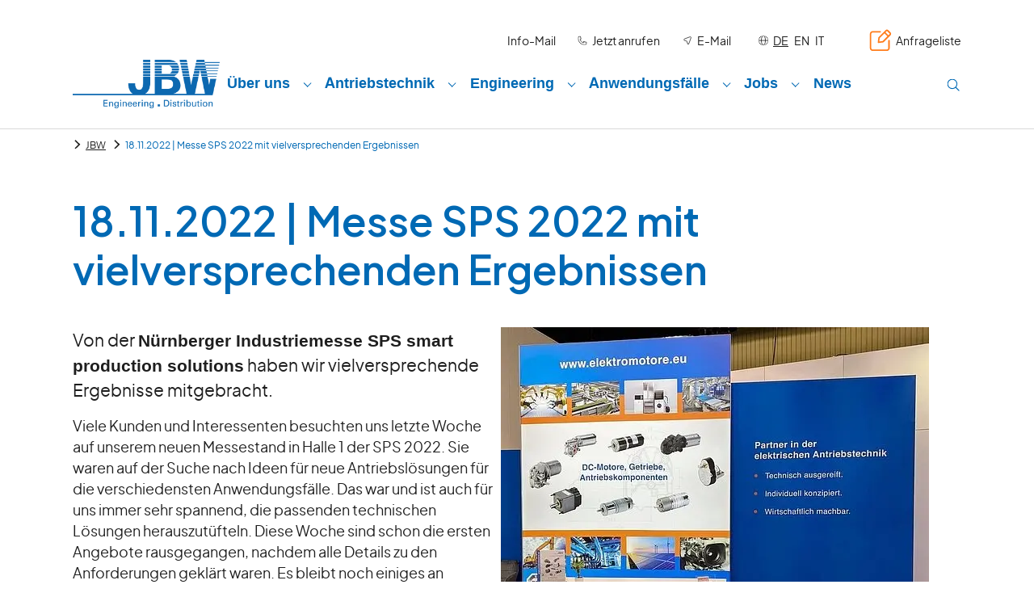

--- FILE ---
content_type: text/html; charset=utf-8
request_url: https://www.elektromotore.eu/index.php?m=produktdetail&menutopid=1&menuid=2&menusubid=&id=124
body_size: 8868
content:
<!DOCTYPE html>
<html lang="de">
<head>

<meta charset="utf-8">
<!-- 
	This website is powered by TYPO3 - inspiring people to share!
	TYPO3 is a free open source Content Management Framework initially created by Kasper Skaarhoj and licensed under GNU/GPL.
	TYPO3 is copyright 1998-2026 of Kasper Skaarhoj. Extensions are copyright of their respective owners.
	Information and contribution at https://typo3.org/
-->


<link rel="icon" href="/_assets/62ee1052d688350a551a528e32b4d83f/Icons/jbw-icon.ico" type="image/vnd.microsoft.icon">
<title>SPS 2022 Nürnberg | JBW GmbH</title>
<meta http-equiv="x-ua-compatible" content="IE=edge">
<meta name="generator" content="TYPO3 CMS">
<meta name="description" content="Erfolgreiche Beteiligung an SPS-Messe 2022 in Nürnberg nach drei Jahren Corona-bedingter Pause | In kurzer Zeit viele persönliche Gespräche rund um elektrische Antriebstechnik  ">
<meta name="viewport" content="width=device-width, initial-scale=1, minimum-scale=1">
<meta name="robots" content="index,follow">
<meta name="twitter:card" content="summary">
<meta name="apple-mobile-web-app-capable" content="no">
<meta name="google" content="notranslate">

<link rel="stylesheet" href="/typo3temp/assets/compressed/merged-0ffb5e1de2f09c81b9204adcd3ce9130-18c734a1f4f285f79009c78c82432c84.css?1716275396" media="all" nonce="7gQCTVbykn-Jrge7m_tMwFFI-Iw_u2-Lgu_LBUAo32k4eGQu99B8OQ">

<link rel="stylesheet" href="/typo3temp/assets/compressed/merged-367ee114cee5a5c0472bfe66557acb5f-ae6e7ada15ab14e171b47a513da4c160.css?1742888567" media="all" nonce="7gQCTVbykn-Jrge7m_tMwFFI-Iw_u2-Lgu_LBUAo32k4eGQu99B8OQ">



<script src="/typo3temp/assets/compressed/merged-9e43933a25b6a5312133c0c404d37430-14f0f9a025308aa23214d363493a76e5.js?1716275396" nonce="7gQCTVbykn-Jrge7m_tMwFFI-Iw_u2-Lgu_LBUAo32k4eGQu99B8OQ"></script>

<script src="/typo3temp/assets/compressed/merged-a3f0b64df1ca683a6596e744a4a51d84-d836f9d252ea98839ab898dc1ff58c2d.js?1742822610" nonce="7gQCTVbykn-Jrge7m_tMwFFI-Iw_u2-Lgu_LBUAo32k4eGQu99B8OQ"></script>



<link rel="prev" href="/05052023-jbw-als-aussteller-auf-der-sps-italia-in-parma"><link rel="next" href="/13102022-einladung-zur-industriemesse-sps-2022-in-nuernberg">
<link rel="canonical" href="https://www.elektromotore.eu/18112022-messe-sps-2022-mit-vielversprechenden-ergebnissen"/>

<link rel="alternate" hreflang="de-de" href="https://www.elektromotore.eu/18112022-messe-sps-2022-mit-vielversprechenden-ergebnissen"/>
<link rel="alternate" hreflang="en-US" href="https://www.elektromotore.eu/en/sps-2022-trade-fair-with-promising-results"/>
<link rel="alternate" hreflang="x-default" href="https://www.elektromotore.eu/18112022-messe-sps-2022-mit-vielversprechenden-ergebnissen"/>
<script type="application/ld+json" id="ext-schema-jsonld">{"@context":"https://schema.org/","@type":"BreadcrumbList","itemListElement":{"@type":"ListItem","item":{"@type":"WebPage","@id":"https://www.elektromotore.eu/18112022-messe-sps-2022-mit-vielversprechenden-ergebnissen"},"name":"18.11.2022 | Messe SPS 2022 mit vielversprechenden Ergebnissen","position":"1"}}</script>
</head>
<body id="p124" class="page-124 pagelevel-3 language-0 backendlayout-default layout-default">

<div id="top"></div>
<div class="body-bg body-bg-top">

    



    




    <a class="visually-hidden-focusable page-skip-link" href="#page-content">
        <span>Zum Hauptinhalt springen</span>
    </a>
    <a class="visually-hidden-focusable page-skip-link" href="#page-footer">
        <span>Skip to page footer</span>
    </a>

    





<header id="page-header" class="bp-page-header navbar navbar-mainnavigation navbar-default navbar-has-image navbar-top navbar-fixed-top">
    <div class="container container-mainnavigation">
        <div class="logo">
            
<a class="navbar-brand navbar-brand-image" title="JBW" href="/">
    
            <img class="navbar-brand-logo-normal" src="/_assets/62ee1052d688350a551a528e32b4d83f/Images/logo_jbw.png" alt="JBW" height="60" width="180">
            
        
</a>


        </div>
        
            
<button class="navbar-toggler collapsed" type="button" data-bs-toggle="collapse" data-bs-target="#new-mainnavigation" aria-controls="new-mainnavigation" aria-expanded="false" aria-label="Navigation umschalten">
    <span class="navbar-toggler-icon"></span>
</button>

        
        <div id="new-mainnavigation" class="nav_wrap collapse">
            
                <div class="topbar_wrap">
    <div class="topbar">
        
            

    <ul id="meta_menu" class="meta-menu">
        
            <li>
            <a href="/mailing-an" title="Info-Mail">
            
            <span>Info-Mail</span>
            </a>
            </li>
        
            <li>
            <a href="tel:+498989745430" title="Jetzt anrufen">
            
                        <span class="meta-link-icon">
                            <svg xmlns="http://www.w3.org/2000/svg" xmlns:xlink="http://www.w3.org/1999/xlink" version="1.1" id="Ebene_1" x="0px" y="0px" viewBox="0 0 30 30" style="enable-background:new 0 0 30 30;" xml:space="preserve" class="" width="16" height="16" aria-hidden="true">
<style type="text/css">
	
		.st0{clip-path:url(#SVGID_00000137112279795521522190000017021729437675686548_);fill:none;stroke:#1E1E1E;stroke-width:1.398;stroke-linecap:round;stroke-linejoin:round;stroke-miterlimit:10;}
</style>
<g>
	<defs>
		<rect id="SVGID_1_" x="4.4" y="4.7" width="21.2" height="21.1"/>
	</defs>
	<clipPath id="SVGID_00000040558986100353882080000002405537726545919369_">
		<use xlink:href="#SVGID_1_" style="overflow:visible;"/>
	</clipPath>
	
		<path style="clip-path:url(#SVGID_00000040558986100353882080000002405537726545919369_);fill:none;stroke:#1E1E1E;stroke-width:1.398;stroke-linecap:round;stroke-linejoin:round;stroke-miterlimit:10;" d="   M18.4,18.1l-1.1,2.3c-3.7-0.9-6.6-3.9-7.6-7.6l2-0.8l-1.5-6.7L5.7,6.2c-0.4,1.3-0.6,2.7-0.6,4.1c0,8.1,6.6,14.7,14.7,14.7   c1.4,0,2.8-0.2,4.1-0.6l1-4.9L18.4,18.1z"/>
</g>
</svg>
                        </span>
            
            <span>Jetzt anrufen</span>
            </a>
            </li>
        
            <li>
            <a href="mailto:info@elektromotore.eu" title="E-Mail">
            
                        <span class="meta-link-icon">
                            <svg xmlns="http://www.w3.org/2000/svg" xmlns:xlink="http://www.w3.org/1999/xlink" version="1.1" id="Ebene_1" x="0px" y="0px" viewBox="0 0 30 30" style="enable-background:new 0 0 30 30;" xml:space="preserve" class="" width="16" height="16" aria-hidden="true">
<style type="text/css">
	
		.st0{clip-path:url(#SVGID_00000005955722397640805650000012725435727218183820_);fill:none;stroke:#1E1E1E;stroke-width:1.412;stroke-linecap:round;stroke-linejoin:round;stroke-miterlimit:10;}
</style>
<g>
	<defs>
		<rect id="SVGID_1_" x="6" y="6.2" width="18.1" height="18.1"/>
	</defs>
	<clipPath id="SVGID_00000119824577769346669440000014794520306433366659_">
		<use xlink:href="#SVGID_1_" style="overflow:visible;"/>
	</clipPath>
	
		<path style="clip-path:url(#SVGID_00000119824577769346669440000014794520306433366659_);fill:none;stroke:#1E1E1E;stroke-width:1.412;stroke-linecap:round;stroke-linejoin:round;stroke-miterlimit:10;" d="   M16.8,23.5c-1,0-1.8-1-2.2-2.8c-0.4-1.6-0.8-3.3-1-4.1c-0.8-0.2-2.4-0.6-4.1-1c-1.7-0.4-2.7-1.2-2.8-2.2c0-0.6,0.3-1.4,2-2.1   l12-4.4c1-0.3,1.7-0.3,2.2,0.2c0.5,0.5,0.5,1.2,0.2,2.2l-4.3,12C18.3,22.8,17.6,23.5,16.8,23.5z"/>
</g>
</svg>
                        </span>
            
            <span>E-Mail</span>
            </a>
            </li>
        
    </ul>



        
        
            <div class="top-language">
                

    <span class="meta-link-icon">
                                <svg version="1.1" id="Ebene_1" xmlns="http://www.w3.org/2000/svg" xmlns:xlink="http://www.w3.org/1999/xlink" x="0px" y="0px"
                                     viewBox="0 0 30 30" style="enable-background:new 0 0 30 30;" xml:space="preserve" width="16" height="16">
<style type="text/css">

		.st0{clip-path:url(#SVGID_00000124854135956770072610000017929779035879308218_);fill:none;stroke:#1E1E1E;stroke-width:1.5;stroke-linecap:round;stroke-linejoin:round;stroke-miterlimit:10;}
</style>
<g>
	<defs>
		<rect id="SVGID_1_" x="3.2" y="3.4" width="23.6" height="23.6"/>
	</defs>
	<clipPath id="SVGID_00000017492916360488010950000014108232805014140303_">
		<use xlink:href="#SVGID_1_"  style="overflow:visible;"/>
	</clipPath>

		<path style="clip-path:url(#SVGID_00000017492916360488010950000014108232805014140303_);fill:none;stroke:#1E1E1E;stroke-width:1.5;stroke-linecap:round;stroke-linejoin:round;stroke-miterlimit:10;" d="
		M4,15.2h21.8 M15,26.2c2.6,0,4.8-4.9,4.8-11.1c0-6.1-2.1-11-4.8-11c-2.6,0-4.8,4.9-4.8,11C10.2,21.3,12.4,26.2,15,26.2z M26.1,15.2
		c0,6.1-4.9,11-11,11s-11-4.9-11-11c0-6.1,4.9-11,11-11S26.1,9.1,26.1,15.2z"/>
</g>
</svg>
                            </span>
    <ul id="language_menu" class="language-menu">
        
            <li class="active ">
                
                        <a href="/18112022-messe-sps-2022-mit-vielversprechenden-ergebnissen" hreflang="de-de" title="Default">
                            <span>DE</span>
                        </a>
                    
            </li>
        
            <li class=" ">
                
                        <a href="/en/sps-2022-trade-fair-with-promising-results" hreflang="en-US" title="English">
                            <span>EN</span>
                        </a>
                    
            </li>
        
            <li class=" inactive">
                
                        <span>IT</span>
                    
            </li>
        
    </ul>



            </div>
        
        
        <div class="inquiry-list">
            <a href="/anfrageliste">
              <span class="meta-link-icon">
                  <svg xmlns="http://www.w3.org/2000/svg" xmlns:xlink="http://www.w3.org/1999/xlink" version="1.1"
                       id="Ebene_1" x="0px" y="0px" viewBox="0 0 50 50" style="enable-background:new 0 0 50 50;"
                       xml:space="preserve" width="30" height="30">
<style type="text/css">

		.st0 {
            clip-path: url(#SVGID_00000082348499368038513070000006466314832417083052_);
            fill: none;
            stroke: #FF7C1B;
            stroke-width: 3;
            stroke-linecap: round;
            stroke-linejoin: round;
            stroke-miterlimit: 10;
        }
</style>
<g>
	<defs>
		<rect id="SVGID_1_" x="3" y="2.7" width="44" height="44"></rect>
	</defs>
	<clipPath id="SVGID_00000161592246814002079950000010352808496286997933_">
		<use xlink:href="#SVGID_1_" style="overflow:visible;"></use>
	</clipPath>

		<path style="fill:none;stroke:#FF7C1B;stroke-width:3;stroke-linecap:round;stroke-linejoin:round;stroke-miterlimit:10;"
              d="   M21.9,19.6L34.7,6.8L36.5,5c1-1,2.5-1,3.5,0l4.7,4.7c1,1,1,2.5,0,3.5l-0.1,0.1l-1.7,1.7L30.1,27.8l-9.3,1.1L21.9,19.6z M41.4,16.6   l-8.2-8.2 M24.4,7.3H8.8c-2.4,0-4.3,1.9-4.3,4.3V41c0,2.4,1.9,4.3,4.3,4.3h29.4c2.4,0,4.3-1.9,4.3-4.3V25.3"></path>
</g>
</svg>
              </span>
                <span>Anfrageliste</span>
            </a>
        </div>
        
    </div>
</div>

            
            
                <nav aria-label="Main navigation" id="mainnavigation" class="navbar-collapse">
                    



                    

    <ul class="navbar-nav">
        
            
                    
                    
                    
                            
                        

                    
                    
                        
                    
                        
                    
                        
                    
                    <li class="nav-item nav-style-simple">
                        <a
                                id="nav-item-48"
                                href="/ueber-jbw"
                                class="nav-link nav-link-main"
                                
                        
                        aria-current="false"
                        >
                        
                        <span class="nav-link-text">
                                Über uns
                                
                            </span>
                        </a>
                        
                            <button
                                    type="button"
                                    id="nav-toggle-48"
                                    class="nav-link nav-link-toggle"
                                    data-bs-toggle="dropdown"
                                    data-bs-display="static"
                                    aria-haspopup="true"
                                    aria-expanded="false"
                            >
                                <span class="nav-link-indicator" aria-hidden="true"></span>
                                <span class="nav-link-text visually-hidden">Submenu for "Über uns"</span>
                            </button>
                        
                        <div class="dropdown-menu dropdown-menu-simple">
                            
    
        <ul class="dropdown-nav" data-level="2">
            
            
                
                        <li class="nav-item">
                            <a class="nav-link nav-link-dropdown" href="/zertifizierung" title="Zertifizierung">
                                
                                <span class="nav-link-text">
                                    Zertifizierung
                                    
                                </span>
                            </a>
                            
    

                        </li>
                    
            
                
                        <li class="nav-item">
                            <a class="nav-link nav-link-dropdown" href="/historie" title="Historie">
                                
                                <span class="nav-link-text">
                                    Historie
                                    
                                </span>
                            </a>
                            
    

                        </li>
                    
            
                
                        <li class="nav-item">
                            <a class="nav-link nav-link-dropdown" href="/partner" title="Partner">
                                
                                <span class="nav-link-text">
                                    Partner
                                    
                                </span>
                            </a>
                            
    

                        </li>
                    
            
        </ul>
    




                        </div>
                    </li>

                
        
            
                    
                    
                    
                            
                        

                    
                    
                        
                    
                        
                    
                        
                    
                        
                    
                        
                    
                        
                    
                        
                    
                        
                    
                    <li class="nav-item nav-style-simple">
                        <a
                                id="nav-item-2"
                                href="/antriebstechnik"
                                class="nav-link nav-link-main"
                                
                        
                        aria-current="false"
                        >
                        
                        <span class="nav-link-text">
                                Antriebstechnik
                                
                            </span>
                        </a>
                        
                            <button
                                    type="button"
                                    id="nav-toggle-2"
                                    class="nav-link nav-link-toggle"
                                    data-bs-toggle="dropdown"
                                    data-bs-display="static"
                                    aria-haspopup="true"
                                    aria-expanded="false"
                            >
                                <span class="nav-link-indicator" aria-hidden="true"></span>
                                <span class="nav-link-text visually-hidden">Submenu for "Antriebstechnik"</span>
                            </button>
                        
                        <div class="dropdown-menu dropdown-menu-simple">
                            
    
        <ul class="dropdown-nav" data-level="2">
            
            
                
                        <li class="nav-item">
                            <a class="nav-link nav-link-dropdown" href="/antriebstechnik/schneckengetriebemotore" title="Schneckengetriebemotore">
                                
                                <span class="nav-link-text">
                                    Schneckengetriebemotore
                                    
                                </span>
                            </a>
                            
    

                        </li>
                    
            
                
                        <li class="nav-item">
                            <a class="nav-link nav-link-dropdown" href="/antriebstechnik/stirnradgetriebemotore" title="Stirnradgetriebemotore">
                                
                                <span class="nav-link-text">
                                    Stirnradgetriebemotore
                                    
                                </span>
                            </a>
                            
    

                        </li>
                    
            
                
                        <li class="nav-item">
                            <a class="nav-link nav-link-dropdown" href="/antriebstechnik/planetengetriebemotore" title="Planetengetriebemotore">
                                
                                <span class="nav-link-text">
                                    Planetengetriebemotore
                                    
                                </span>
                            </a>
                            
    

                        </li>
                    
            
                
                        <li class="nav-item">
                            <a class="nav-link nav-link-dropdown" href="/antriebstechnik/bldc-motor" title="BLDC-Motor">
                                
                                <span class="nav-link-text">
                                    BLDC-Motor
                                    
                                </span>
                            </a>
                            
    

                        </li>
                    
            
                
                        <li class="nav-item">
                            <a class="nav-link nav-link-dropdown" href="/antriebstechnik/motore-ohne-getriebe" title="Motore ohne Getriebe">
                                
                                <span class="nav-link-text">
                                    Motore ohne Getriebe
                                    
                                </span>
                            </a>
                            
    

                        </li>
                    
            
                
                        <li class="nav-item">
                            <a class="nav-link nav-link-dropdown" href="/antriebstechnik/motorsteuerungen" title="Motorsteuerungen">
                                
                                <span class="nav-link-text">
                                    Motorsteuerungen
                                    
                                </span>
                            </a>
                            
    

                        </li>
                    
            
                
                        <li class="nav-item">
                            <a class="nav-link nav-link-dropdown" href="/antriebstechnik/antriebskomponenten" title="Antriebskomponenten">
                                
                                <span class="nav-link-text">
                                    Antriebskomponenten
                                    
                                </span>
                            </a>
                            
    

                        </li>
                    
            
                
                        <li class="nav-item">
                            <a class="nav-link nav-link-dropdown" href="/antriebstechnik/ringkern-transformatoren" title="Ringkern-Transformatoren">
                                
                                <span class="nav-link-text">
                                    Ringkern-Transformatoren
                                    
                                </span>
                            </a>
                            
    

                        </li>
                    
            
        </ul>
    




                        </div>
                    </li>

                
        
            
                    
                    
                    
                            
                        

                    
                    
                        
                    
                        
                    
                        
                    
                        
                    
                        
                    
                    <li class="nav-item nav-style-simple">
                        <a
                                id="nav-item-55"
                                href="/engineering"
                                class="nav-link nav-link-main"
                                
                        
                        aria-current="false"
                        >
                        
                        <span class="nav-link-text">
                                Engineering
                                
                            </span>
                        </a>
                        
                            <button
                                    type="button"
                                    id="nav-toggle-55"
                                    class="nav-link nav-link-toggle"
                                    data-bs-toggle="dropdown"
                                    data-bs-display="static"
                                    aria-haspopup="true"
                                    aria-expanded="false"
                            >
                                <span class="nav-link-indicator" aria-hidden="true"></span>
                                <span class="nav-link-text visually-hidden">Submenu for "Engineering"</span>
                            </button>
                        
                        <div class="dropdown-menu dropdown-menu-simple">
                            
    
        <ul class="dropdown-nav" data-level="2">
            
            
                
                        <li class="nav-item">
                            <a class="nav-link nav-link-dropdown" href="/antriebsadaption" title="Antriebsadaption">
                                
                                <span class="nav-link-text">
                                    Antriebsadaption
                                    
                                </span>
                            </a>
                            
    

                        </li>
                    
            
                
                        <li class="nav-item">
                            <a class="nav-link nav-link-dropdown" href="/mobile-messungen" title="Mobile Messungen">
                                
                                <span class="nav-link-text">
                                    Mobile Messungen
                                    
                                </span>
                            </a>
                            
    

                        </li>
                    
            
                
                        <li class="nav-item">
                            <a class="nav-link nav-link-dropdown" href="/motor-pruefstand" title="Motor Prüfstand">
                                
                                <span class="nav-link-text">
                                    Motor Prüfstand
                                    
                                </span>
                            </a>
                            
    

                        </li>
                    
            
                
                        <li class="nav-item">
                            <a class="nav-link nav-link-dropdown" href="/kinematik-konzepte" title="Kinematik Konzepte">
                                
                                <span class="nav-link-text">
                                    Kinematik Konzepte
                                    
                                </span>
                            </a>
                            
    

                        </li>
                    
            
                
                        <li class="nav-item">
                            <a class="nav-link nav-link-dropdown" href="/montage" title="Montage">
                                
                                <span class="nav-link-text">
                                    Montage
                                    
                                </span>
                            </a>
                            
    

                        </li>
                    
            
        </ul>
    




                        </div>
                    </li>

                
        
            
                    
                    
                    
                            
                        

                    
                    
                        
                    
                        
                    
                    <li class="nav-item nav-style-simple">
                        <a
                                id="nav-item-56"
                                href="/anwendungsfaelle"
                                class="nav-link nav-link-main"
                                
                        
                        aria-current="false"
                        >
                        
                        <span class="nav-link-text">
                                Anwendungsfälle
                                
                            </span>
                        </a>
                        
                            <button
                                    type="button"
                                    id="nav-toggle-56"
                                    class="nav-link nav-link-toggle"
                                    data-bs-toggle="dropdown"
                                    data-bs-display="static"
                                    aria-haspopup="true"
                                    aria-expanded="false"
                            >
                                <span class="nav-link-indicator" aria-hidden="true"></span>
                                <span class="nav-link-text visually-hidden">Submenu for "Anwendungsfälle"</span>
                            </button>
                        
                        <div class="dropdown-menu dropdown-menu-simple">
                            
    
        <ul class="dropdown-nav" data-level="2">
            
            
                
                        <li class="nav-item">
                            <a class="nav-link nav-link-dropdown" href="/anwendungsfaelle/fahrprofil-demonstrator" title="Fahrprofil-Demonstrator">
                                
                                <span class="nav-link-text">
                                    Fahrprofil-Demonstrator
                                    
                                </span>
                            </a>
                            
    

                        </li>
                    
            
                
                        <li class="nav-item">
                            <a class="nav-link nav-link-dropdown" href="/anwendungsfaelle/demonstrator-antriebssystem-mit-planetengetriebe" title="Demonstrator - Antriebssystem mit Planetengetriebe">
                                
                                <span class="nav-link-text">
                                    Demonstrator - Antriebssystem mit Planetengetriebe
                                    
                                </span>
                            </a>
                            
    

                        </li>
                    
            
        </ul>
    




                        </div>
                    </li>

                
        
            
                    
                    
                    
                            
                        

                    
                    
                        
                    
                        
                    
                        
                    
                        
                    
                        
                    
                        
                    
                    <li class="nav-item nav-style-simple">
                        <a
                                id="nav-item-57"
                                href="/jobs"
                                class="nav-link nav-link-main"
                                
                        
                        aria-current="false"
                        >
                        
                        <span class="nav-link-text">
                                Jobs
                                
                            </span>
                        </a>
                        
                            <button
                                    type="button"
                                    id="nav-toggle-57"
                                    class="nav-link nav-link-toggle"
                                    data-bs-toggle="dropdown"
                                    data-bs-display="static"
                                    aria-haspopup="true"
                                    aria-expanded="false"
                            >
                                <span class="nav-link-indicator" aria-hidden="true"></span>
                                <span class="nav-link-text visually-hidden">Submenu for "Jobs"</span>
                            </button>
                        
                        <div class="dropdown-menu dropdown-menu-simple">
                            
    
        <ul class="dropdown-nav" data-level="2">
            
            
                
                        <li class="nav-item">
                            <a class="nav-link nav-link-dropdown" href="/jobs/gross-aussenhandel-kaufmann-ausbildung-muenchen" title="Groß-/Außenhandelskaufmann (Ausbildung)">
                                
                                <span class="nav-link-text">
                                    Groß-/Außenhandelskaufmann (Ausbildung)
                                    
                                </span>
                            </a>
                            
    

                        </li>
                    
            
                
                        <li class="nav-item">
                            <a class="nav-link nav-link-dropdown" href="/jobs/handelsfachwirt-duales-studium-muenchen" title="Handelsfachwirt (Duales Studium IHK)">
                                
                                <span class="nav-link-text">
                                    Handelsfachwirt (Duales Studium IHK)
                                    
                                </span>
                            </a>
                            
    

                        </li>
                    
            
                
                        <li class="nav-item">
                            <a class="nav-link nav-link-dropdown" href="/jobs/vertrieb-antriebstechnik-muenchen" title="Vertrieb">
                                
                                <span class="nav-link-text">
                                    Vertrieb
                                    
                                </span>
                            </a>
                            
    

                        </li>
                    
            
                
                        <li class="nav-item">
                            <a class="nav-link nav-link-dropdown" href="/jobs/vertriebsassistent-antriebstechnik-muenchen" title="Vertriebsassistent">
                                
                                <span class="nav-link-text">
                                    Vertriebsassistent
                                    
                                </span>
                            </a>
                            
    

                        </li>
                    
            
                
                        <li class="nav-item">
                            <a class="nav-link nav-link-dropdown" href="/jobs/mitarbeiter-montage-antriebstechnik-muenchen" title="Mitarbeiter Montage">
                                
                                <span class="nav-link-text">
                                    Mitarbeiter Montage
                                    
                                </span>
                            </a>
                            
    

                        </li>
                    
            
                
                        <li class="nav-item">
                            <a class="nav-link nav-link-dropdown" href="/jobs/techniker-antriebstechnik-muenchen" title="Techniker Antriebstechnik">
                                
                                <span class="nav-link-text">
                                    Techniker Antriebstechnik
                                    
                                </span>
                            </a>
                            
    

                        </li>
                    
            
        </ul>
    




                        </div>
                    </li>

                
        
            
                    
                    
                    
                            
                        

                    
                    
                    <li class="nav-item">
                        <a
                                id="nav-item-58"
                                href="/news"
                                class="nav-link nav-link-main"
                                
                        
                        aria-current="false"
                        >
                        
                        <span class="nav-link-text">
                                News
                                
                            </span>
                        </a>
                        
                        <div class="dropdown-menu">
                            
    




                        </div>
                    </li>

                
        
    </ul>


                    



                    
                        <div class="search">
                            <a href="/suche">
                                <span class="searchicon">
                                    
                                        <img src="/_assets/62ee1052d688350a551a528e32b4d83f/Icons/search.svg" alt="Suche" width="20" />
                                    
                                </span>
                            </a>
                        </div>
                    
                </nav>
            
        </div>
    </div>
    
</header>



    

    


    
    
        <nav class="breadcrumb-section" aria-label="Brotkrümelnavigation">
            <div class="container">
                <p class="visually-hidden" id="breadcrumb">Sie sind hier:</p>
                <ol class="breadcrumb">
                    
                        
                        
                        <li class="breadcrumb-item">
                            
                                    <a class="breadcrumb-link" href="/" title="JBW">
                                        
    <span class="breadcrumb-link-title">
        
        <span class="breadcrumb-text">JBW</span>
    </span>

                                    </a>
                                
                        </li>
                    
                        
                        
                            
                        
                        <li class="breadcrumb-item active" aria-current="page">
                            
                                    
    <span class="breadcrumb-link-title">
        
        <span class="breadcrumb-text">18.11.2022 | Messe SPS 2022 mit vielversprechenden Ergebnissen</span>
    </span>

                                
                        </li>
                    
                    
                </ol>
            </div>
        </nav>
    




    <main id="page-content" class="bp-page-content main-section">
        <!--TYPO3SEARCH_begin-->
        

    

    <div class="section section-default">
        

    
    
    
    

    

    <div id="c687" class="frame frame-default frame-type-header frame-layout-default frame-size-default frame-height-default frame-background-none frame-space-before-none frame-space-after-none frame-no-backgroundimage d-block"><div class="frame-group-container"><div class="frame-group-inner"><div class="frame-container frame-container-default"><div class="frame-inner"><div class="frame-header"><h1 class="element-header  "><span>18.11.2022 | Messe SPS 2022 mit vielversprechenden Ergebnissen</span></h1></div></div></div></div></div></div>





    
    
    
    

    

    <div id="c688" class="frame frame-default frame-type-textmedia frame-layout-default frame-size-default frame-height-default frame-background-none frame-space-before-none frame-space-after-none frame-no-backgroundimage d-block"><div class="frame-group-container"><div class="frame-group-inner"><div class="frame-container frame-container-default"><div class="frame-inner"><div class="textmedia textmedia-right"><div class="textmedia-item textmedia-gallery"><div class="gallery-row"><div class="gallery-item gallery-item-size-1"><figure class="image"><picture><source data-variant="default" data-maxwidth="620" media="(min-width: 1400px)" srcset="/fileadmin/_processed_/1/b/csm_JBW-SPS-2022_9_upd_c0b7810519.jpg 1x,/fileadmin/mediapool/news/JBW-SPS-2022_9_upd.jpg 1.5x,/fileadmin/mediapool/news/JBW-SPS-2022_9_upd.jpg 2x"><source data-variant="xlarge" data-maxwidth="530" media="(min-width: 1200px)" srcset="/fileadmin/_processed_/1/b/csm_JBW-SPS-2022_9_upd_8a8c8bde1d.jpg 1x,/fileadmin/mediapool/news/JBW-SPS-2022_9_upd.jpg 1.5x,/fileadmin/mediapool/news/JBW-SPS-2022_9_upd.jpg 2x"><source data-variant="large" data-maxwidth="440" media="(min-width: 992px)" srcset="/fileadmin/_processed_/1/b/csm_JBW-SPS-2022_9_upd_6608e16c7c.jpg 1x,/fileadmin/_processed_/1/b/csm_JBW-SPS-2022_9_upd_6d3b6718e2.jpg 1.5x,/fileadmin/mediapool/news/JBW-SPS-2022_9_upd.jpg 2x"><source data-variant="medium" data-maxwidth="320" media="(min-width: 768px)" srcset="/fileadmin/_processed_/1/b/csm_JBW-SPS-2022_9_upd_e4085d1bf7.jpg 1x,/fileadmin/_processed_/1/b/csm_JBW-SPS-2022_9_upd_b170923946.jpg 1.5x,/fileadmin/_processed_/1/b/csm_JBW-SPS-2022_9_upd_e063fc0e0a.jpg 2x"><source data-variant="small" data-maxwidth="500" media="(min-width: 576px)" srcset="/fileadmin/_processed_/1/b/csm_JBW-SPS-2022_9_upd_d60e9d41bb.jpg 1x,/fileadmin/mediapool/news/JBW-SPS-2022_9_upd.jpg 1.5x,/fileadmin/mediapool/news/JBW-SPS-2022_9_upd.jpg 2x"><source data-variant="extrasmall" data-maxwidth="374"  srcset="/fileadmin/_processed_/1/b/csm_JBW-SPS-2022_9_upd_427e43adc1.jpg 1x,/fileadmin/_processed_/1/b/csm_JBW-SPS-2022_9_upd_9dd0059b7f.jpg 1.5x,/fileadmin/mediapool/news/JBW-SPS-2022_9_upd.jpg 2x"><img loading="lazy" src="/fileadmin/_processed_/1/b/csm_JBW-SPS-2022_9_upd_7a3b802585.jpg" width="620" height="582" title="JBW | Messestand SPS 2022 Nürnberg" alt="JBW | Messestand SPS 2022 Nürnberg"></picture></figure></div></div></div><div class="textmedia-item textmedia-text"><p class="lead">Von der <strong>Nürnberger Industriemesse SPS smart production solutions</strong> haben wir vielversprechende Ergebnisse mitgebracht.</p><p>Viele Kunden und Interessenten besuchten uns letzte Woche auf unserem neuen Messestand in Halle 1 der SPS 2022. Sie waren auf der Suche nach Ideen für neue Antriebslösungen für die verschiedensten Anwendungsfälle. Das war und ist auch für uns immer sehr spannend, die passenden technischen Lösungen herauszutüfteln. Diese Woche sind schon die ersten Angebote rausgegangen, nachdem alle Details zu den Anforderungen geklärt waren. Es bleibt noch einiges an Nacharbeit für die nächsten Wochen. Wunderbar!</p><p>Gefreut haben wir uns auch über den Besuch unserer Lieferanten. Ganz viele Punkte konnten wir somit in persönlichen Gesprächen klären und nicht nur via Videomeetings, die in den Pandemiejahren so üblich geworden sind.</p><p>Diese erfolgreiche Beteiligung an der SPS-Messe nach drei Jahren Corona-bedingter Pause hat uns bestärkt, dass es gut für uns ist, weiterhin auf der SPS-Messe präsent zu sein. Kaum sonstwo gelingt es, in so kurzer Zeit so viele persönliche Gespräche rund um die elektrische <a href="/antriebstechnik">Antriebstechnik</a> zu führen.&nbsp;</p></div></div></div></div></div></div></div>





    
    
    
    

    

    <div id="c677" class="frame frame-default frame-type-text frame-layout-default frame-size-default frame-height-default frame-background-none frame-space-before-none frame-space-after-none frame-no-backgroundimage d-block"><div class="frame-group-container"><div class="frame-group-inner"><div class="frame-container frame-container-default"><div class="frame-inner"><p><a href="/news-archiv" class="link-arrow"><i>zurück zur Übersicht des News-Archivs bei JBW</i></a></p></div></div></div></div></div>




    </div>

    


        <!--TYPO3SEARCH_end-->
        
    </main>

    <footer id="page-footer" class="bp-page-footer">
        



        

    
<section class="section footer-section footer-section-content">
    <div class="container">
        <div class="section-row">
            <div class="section-column footer-section-content-column footer-section-content-column-left">
                

    
    
    
    
        
    

    

    <div id="c124" class="frame frame-default frame-type-menu_subpages frame-layout-default frame-size-default frame-height-default frame-background-none frame-space-before-none frame-space-after-none frame-no-backgroundimage d-block"><div class="frame-group-container"><div class="frame-group-inner"><div class="frame-container frame-container-default"><div class="frame-inner"><ul><li><a href="/impressum" title="Impressum">Impressum</a></li><li><a href="/rechtliches" title="Rechtliches">Rechtliches</a></li><li><a href="/sitemap" title="Sitemap">Sitemap</a></li><li><a href="/datenschutz" title="Datenschutz">Datenschutz</a></li></ul></div></div></div></div></div>




            </div>
            <div class="section-column footer-section-content-column footer-section-content-column-middle">
                

    
    
    
    
        
    

    

    <div id="c125" class="frame frame-default frame-type-text frame-layout-default frame-size-default frame-height-default frame-background-none frame-space-before-none frame-space-after-none frame-no-backgroundimage d-block"><div class="frame-group-container"><div class="frame-group-inner"><div class="frame-container frame-container-default"><div class="frame-inner"><p>JBW GmbH<br>Jakob-Baumann-Straße 5<br>D-81249 München&nbsp;</p><p>Tel: <a href="tel:+498989745430" title="Rufen Sie JBW an">+49 89 89745430</a><br>&nbsp;<a href="mailto:info@elektromotore.eu">info@elektromotore.eu</a></p></div></div></div></div></div>





    
    
    
    
        
    

    

    <a id="c502"></a><script type="application/ld+json">
	{
	"@context": "https://schema.org",
	"@type": "LocalBusiness",
	"name": "Lokales Geschäft",
	"image": "https://www.elektromotore.eu/theme/main/img/template/jbw-logo.png",
	"@id": "https://www.elektromotore.eu",
	"url": "https://www.elektromotore.eu",
	"telephone": "+49 89 89745430",
	"address": {
		"@type": "PostalAddress",
		"streetAddress": "Jakob-Baumann-Straße 5",
		"addressLocality": "Muenchen",
		"postalCode": "81249",
		"addressCountry": "DE"
	},
	"geo": {
		"@type": "GeoCoordinates",
		"latitude": 48.13367359999999,
		"longitude": 11.4085519
	} ,
	"sameAs": [
		"https://www.linkedin.com/company/jbw-gmbh-antriebstechnik",
		"https://www.elektromotore.eu"
	] 
	}
	</script>




                
                    <div class="frame footer-language">
                        <span class="meta-link-icon">
                                <svg version="1.1" id="Ebene_1" xmlns="http://www.w3.org/2000/svg" xmlns:xlink="http://www.w3.org/1999/xlink" x="0px" y="0px"
                                     viewBox="0 0 30 30" style="enable-background:new 0 0 30 30;" xml:space="preserve" width="16" height="16">
<style type="text/css">

		.st0{clip-path:url(#SVGID_00000124854135956770072610000017929779035879308218_);fill:none;stroke:#1E1E1E;stroke-width:1.5;stroke-linecap:round;stroke-linejoin:round;stroke-miterlimit:10;}
</style>
<g>
	<defs>
		<rect id="SVGID_1_" x="3.2" y="3.4" width="23.6" height="23.6"/>
	</defs>
	<clipPath id="SVGID_00000017492916360488010950000014108232805014140303_">
		<use xlink:href="#SVGID_1_"  style="overflow:visible;"/>
	</clipPath>

		<path style="clip-path:url(#SVGID_00000017492916360488010950000014108232805014140303_);fill:none;stroke:#1E1E1E;stroke-width:1.5;stroke-linecap:round;stroke-linejoin:round;stroke-miterlimit:10;" d="
		M4,15.2h21.8 M15,26.2c2.6,0,4.8-4.9,4.8-11.1c0-6.1-2.1-11-4.8-11c-2.6,0-4.8,4.9-4.8,11C10.2,21.3,12.4,26.2,15,26.2z M26.1,15.2
		c0,6.1-4.9,11-11,11s-11-4.9-11-11c0-6.1,4.9-11,11-11S26.1,9.1,26.1,15.2z"/>
</g>
</svg>
                            </span>
                    <ul id="language_menu" class="language-menu">
                        
                            <li class="active ">
                                
                                        <a href="/18112022-messe-sps-2022-mit-vielversprechenden-ergebnissen" hreflang="de-de" title="Default">
                                            <span>DE</span>
                                        </a>
                                    
                            </li>
                        
                            <li class=" ">
                                
                                        <a href="/en/sps-2022-trade-fair-with-promising-results" hreflang="en-US" title="English">
                                            <span>EN</span>
                                        </a>
                                    
                            </li>
                        
                            <li class=" inactive">
                                
                                        <span>IT</span>
                                    
                            </li>
                        
                    </ul>
                    </div>
                
            </div>
            <div class="section-column footer-section-content-column footer-section-content-column-right">
                

    
    
    
    
        
    

    

    <div id="c126" class="frame frame-default frame-type-text frame-layout-default frame-size-default frame-height-default frame-background-none frame-space-before-none frame-space-after-none frame-no-backgroundimage d-block"><div class="frame-group-container"><div class="frame-group-inner"><div class="frame-container frame-container-default"><div class="frame-inner"><p><a href="/kontakt" class="btn btn-tertiary">Kontakt zu JBW</a></p></div></div></div></div></div>




            </div>
        </div>
    </div>
</section>




        
            

    <section class="section footer-section footer-section-meta">
        <div class="frame frame-background-none frame-space-before-none frame-space-after-none">
            <div class="frame-group-container">
                <div class="frame-group-inner">
                    <div class="frame-container frame-container-default">
                        <div class="frame-inner">
                            
                            
                                <div class="footer-info-section">
                                    
                                    
                                        <div class="footer-copyright">
                                            
<div class="cr-footer"><p>© 2025 JBW GmbH</p></div>
<div class="jb-text-logo">
    <span class="text-logo"><p>Gewerbegemeinschaft</p></span>
    <a href="http://muenchen-freiham.info/">
        <img src="/_assets/62ee1052d688350a551a528e32b4d83f/Images/freiham_logo.png" alt="Freiham München" width="115" />
    </a>
</div>


                                        </div>
                                    
                                    
                                        <div class="footer-sociallinks">
                                            

    <div class="sociallinks">
        <ul class="sociallinks-list">
            
                
            
                
            
                
            
                
            
                
            
                
            
                
            
                
            
                
            
                
            
                
            
        </ul>
    </div>



                                        </div>
                                    
                                </div>
                            
                        </div>
                    </div>
                </div>
            </div>
        </div>
    </section>



        
        



    </footer>
    
<a class="scroll-top" title="Nach oben rollen" href="#top">
    <span class="scroll-top-icon"></span>
</a>


    




</div>
<!-- Matomo -->
<script>
  var _paq = window._paq = window._paq || [];
  /* tracker methods like "setCustomDimension" should be called before "trackPageView" */
  _paq.push(['trackPageView']);
  _paq.push(['enableLinkTracking']);
  (function() {
    var u="//www.elektromotore.eu/auswertung/";
    _paq.push(['setTrackerUrl', u+'matomo.php']);
    _paq.push(['setSiteId', '1']);
    var d=document, g=d.createElement('script'), s=d.getElementsByTagName('script')[0];
    g.async=true; g.src=u+'matomo.js'; s.parentNode.insertBefore(g,s);
  })();
</script>
<noscript>
    <!-- Matomo Image Tracker-->
    <img referrerpolicy="no-referrer-when-downgrade" src="https://www.elektromotore.eu/auswertung/matomo.php?idsite=1&amp;rec=1" style="border:0" alt="" />
    <!-- End Matomo -->
</noscript>
<!-- End Matomo Code -->
<script src="/typo3temp/assets/compressed/merged-03afb765b84ba0d0afcad256d7e7d9ab-f3c77ccdacc6b2c73ef8940868674025.js?1716275396" nonce="7gQCTVbykn-Jrge7m_tMwFFI-Iw_u2-Lgu_LBUAo32k4eGQu99B8OQ"></script>

<script src="/typo3temp/assets/compressed/merged-83d881b98fcef64e6249e331e0ce7cd4-07e986669a82ac2e62ef14adac8c447c.js?1760943347" nonce="7gQCTVbykn-Jrge7m_tMwFFI-Iw_u2-Lgu_LBUAo32k4eGQu99B8OQ"></script>



</body>
</html>

--- FILE ---
content_type: image/svg+xml
request_url: https://www.elektromotore.eu/_assets/62ee1052d688350a551a528e32b4d83f/Icons/search.svg
body_size: 170
content:
<?xml version="1.0" encoding="UTF-8"?>
<svg xmlns="http://www.w3.org/2000/svg" xmlns:xlink="http://www.w3.org/1999/xlink" version="1.1" id="Ebene_1" x="0px" y="0px" viewBox="0 0 40 40" style="enable-background:new 0 0 40 40;" xml:space="preserve">
<style type="text/css">
	
		.st0{clip-path:url(#SVGID_00000147184950048771645300000003422413920044878514_);fill:none;stroke:#0069B4;stroke-width:2.231;stroke-linecap:round;stroke-linejoin:round;stroke-miterlimit:10;}
</style>
<g>
	<defs>
		<rect id="SVGID_1_" x="5.1" y="5.2" width="30.5" height="30.5"></rect>
	</defs>
	<clipPath id="SVGID_00000146467379613045680190000001925920618147484291_">
		<use xlink:href="#SVGID_1_" style="overflow:visible;"></use>
	</clipPath>
	
		<path style="clip-path:url(#SVGID_00000146467379613045680190000001925920618147484291_);fill:none;stroke:#0069B4;stroke-width:2.231;stroke-linecap:round;stroke-linejoin:round;stroke-miterlimit:10;" d="   M25.9,25.9l8.7,8.7 M29.2,17.8c0,6.3-5.1,11.5-11.5,11.5c-6.3,0-11.5-5.1-11.5-11.5c0-6.4,5.1-11.5,11.5-11.5   C24.1,6.3,29.2,11.4,29.2,17.8z"></path>
</g>
</svg>
